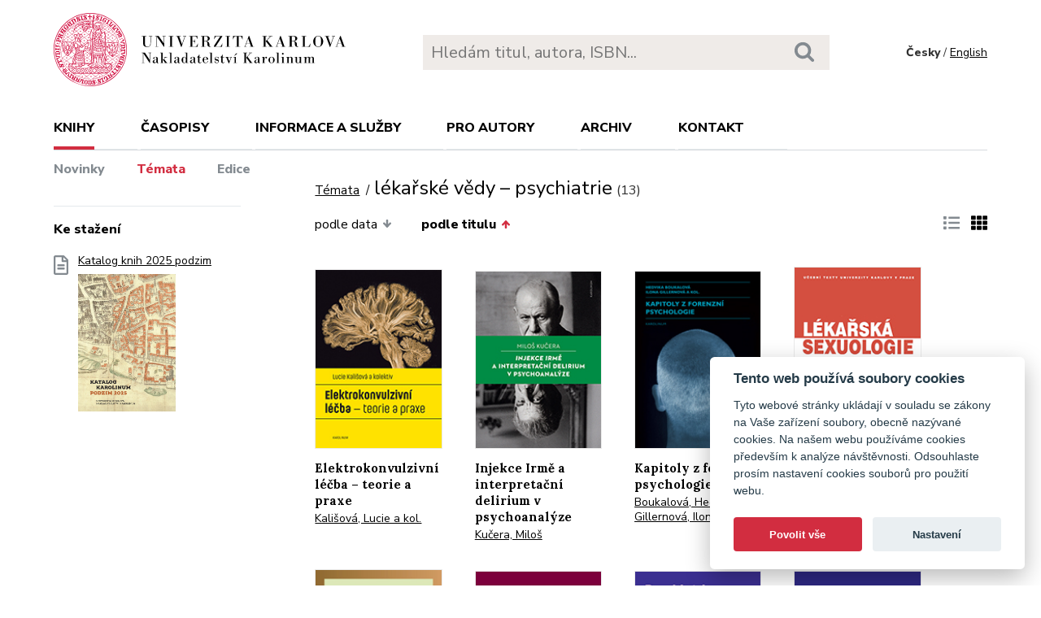

--- FILE ---
content_type: text/html; charset=utf-8
request_url: https://karolinum.cz/temata/lekarske-vedy-psychiatrie?sort=book_asc
body_size: 18161
content:
<!DOCTYPE html>
<html lang="en">
	<head>
		<link rel="stylesheet" type="text/css" href="/frontend/scss/styles.css" media="all">
		<link rel="stylesheet" type="text/css" href="/frontend/custom.css?v=13" media="all">
		<link rel="stylesheet" href="/frontend/scss/cookieconsent.css">
		<!-- Google Tag Manager -->
		<script data-cookiecategory="analytics">(function(w,d,s,l,i){w[l]=w[l]||[];w[l].push({'gtm.start':
		new Date().getTime(),event:'gtm.js'});var f=d.getElementsByTagName(s)[0],
		j=d.createElement(s),dl=l!='dataLayer'?'&l='+l:'';j.async=true;j.src=
		'https://www.googletagmanager.com/gtm.js?id='+i+dl;f.parentNode.insertBefore(j,f);
		})(window,document,'script','dataLayer','GTM-N2BZ8GZ');</script>
		<!-- End Google Tag Manager -->
		<meta charset="utf-8">
		<meta name="viewport" content="width=device-width, initial-scale=1.0">
		<meta http-equiv="x-ua-compatible" content="ie=edge">
		<title>Témata / lékařské vědy – psychiatrie - Karolinum</title>
		<link href="https://fonts.googleapis.com/css?family=Lora:500,400i,700|Nunito+Sans:400,700,800&display=swap&subset=latin-ext" rel="stylesheet">
	    <link rel="apple-touch-icon" sizes="180x180" href="/frontend/i/favicon/apple-touch-icon.png">
	    <link rel="icon" type="image/png" sizes="32x32" href="/frontend/i/favicon/favicon-32x32.png">
	    <link rel="icon" type="image/png" sizes="16x16" href="/frontend/i/favicon/favicon-16x16.png">
	    <link rel="manifest" href="/frontend/i/favicon/site.webmanifest">
	    <script defer src="/frontend/js/cookieconsent.js"></script>
		<script defer src="/frontend/js/cookieconsent-init.js"></script>
	    <link rel="mask-icon" href="/frontend/i/favicon/safari-pinned-tab.svg" color="#d12235">
	    <meta name="msapplication-TileColor" content="#b91d47">
		<meta name="theme-color" content="#ffffff">
		<meta name="facebook-domain-verification" content="fl4iwehldvs5ai1eso953nqgz5dzwm">
			</head>
	<body>
		<!-- Google Tag Manager (noscript) -->
		<noscript><iframe src="https://www.googletagmanager.com/ns.html?id=GTM-N2BZ8GZ"
		height="0" width="0" style="display:none;visibility:hidden"></iframe></noscript>
		<!-- End Google Tag Manager (noscript) -->
<div id="snippet--flashes"></div>		<div class="container">
			<header class="header">
				<div class="header__logo">
						<a href="/"><img src="/frontend/i/logo-karolinum.svg" role="banner" width="359" height="90" alt="Nakladatelství Karolinum"></a>
				</div>
				<div class="header__navToggle">
					<span></span><span></span><span></span>
					<strong>menu</strong>
				</div>
				<div class="header__search" role="search">
					<form action="/hledani" method="get">
						<input type="text" autocomplete="off" name="q" placeholder="Hledám titul, autora, ISBN..." class="search__input">
						<button class="search__button"><svg class="ico search"><use xlink:href="/frontend/i/icons/sprite.svg#search"></use></svg></button>
					</form>
				</div>
				<div class="header__lang">
						<span>Česky</span> / <a href="/en/topics/lekarske-vedy-psychiatrie?sort=book_asc&amp;do=changeLocale">English</a>
				</div>
				<nav class="header__nav" role="search">
	                <ul>
	                    <li class="act">
							<a href="/knihy/novinky">Knihy</a> <span class="header__navToggleUl"><svg class="icon angle-down"><use xlink:href="/frontend/i/icons/sprite.svg#angle-down"></use></svg></span>
							<ul>
								<li><a href="/knihy/novinky">Novinky</a></li>
								<li class="act"><a href="/temata?sort=book_asc">Témata</a></li>
								<li><a href="/edice">Edice</a></li>
							</ul>
						</li>
	<li
		
		
		
		
	>
		<a href="/casopisy">Časopisy</a>
			<ul>
					<li>
						<a href="/casopisy/o-casopisech">O časopisech</a>
					</li>
					<li>
						<a href="/casopisy/open-access">Open access</a>
					</li>
					<li>
						<a href="/casopisy/predplatne">Předplatné</a>
					</li>
					<li>
						<a href="/casopisy/kontakty">Kontakty</a>
					</li>
			</ul>
	</li>
	<li
		
		
		
		
	>
		<a href="/informace-a-sluzby">Informace a služby</a>
			<ul>
					<li>
						<a href="/informace-a-sluzby/o-nas">O nás</a>
					</li>
					<li>
						<a href="/informace-a-sluzby/informace-a-opatreni">Informace a opatření</a>
					</li>
					<li>
						<a href="/informace-a-sluzby/katalogy">Katalogy</a>
					</li>
					<li>
						<a href="/informace-a-sluzby/e-knihy">E-knihy</a>
					</li>
					<li>
						<a href="/informace-a-sluzby/open-access">Open access</a>
					</li>
					<li>
						<a href="/informace-a-sluzby/pro-media">Pro média</a>
					</li>
					<li>
						<a href="/informace-a-sluzby/distribuce">Distribuce</a>
					</li>
					<li>
						<a href="/informace-a-sluzby/tiskarna-a-dtp">Tiskárna a DTP</a>
					</li>
			</ul>
	</li>
	<li
		
		
		
		
	>
		<a href="/pro-autory">Pro autory</a>
			<ul>
					<li>
						<a href="/pro-autory/informace-pro-autory">Informace pro autory</a>
					</li>
					<li>
						<a href="/pro-autory/formulare-a-navody-ke-stazeni">Formuláře a návody ke stažení</a>
					</li>
			</ul>
	</li>
	<li
		
		
		
		
	>
		<a href="/archiv">Archiv</a>
			<ul>
					<li>
						<a href="/archiv/archiv-mp3">Archiv MP3</a>
					</li>
					<li>
						<a href="/archiv/archiv-priloh">Archiv příloh</a>
					</li>
			</ul>
	</li>
	                    <li><a href="/kontakt">Kontakt</a></li>
	                    <li class="lang">
								<a href="/en/topics/lekarske-vedy-psychiatrie?sort=book_asc&amp;do=changeLocale">English</a>
						</li>
	                </ul>
	            </nav>
			</header>
		</div>
	<main class="container container--main" role="main">
		<div class="main main--top">
			<div class="breadcrumbs">
				<a href="/temata?sort=book_asc">Témata</a> <h1 class="title--h1">lékařské vědy – psychiatrie<small>(13)</small></h1>
			</div>
		</div>
		<aside class="aside" role="complementary">
<div class="sectionDownloads sectionBorder">
	<h3>Ke stažení</h3>
	<ul class="list__download">
		<li>
			<a href="/files/catalogs/7v6a-katalog Karolinum 2025 podzim.pdf" target="_blank">
				<svg class="ico file-alt"><use xlink:href="/frontend/i/icons/sprite.svg#file-alt"></use></svg>
				Katalog knih 2025 podzim
			<img src="/files/rfxv-katalog Karolinum 2025 podzim.jpg" alt="Katalog knih 2025 podzim"></a>
		</li>
	</ul>
</div>
		</aside>
		<div class="main">
            <div class="articleList__sort">

				<a href="/temata/lekarske-vedy-psychiatrie?sort=date_desc">podle data<svg class="arrow-down"><use xlink:href="/frontend/i/icons/sprite.svg#arrow-down"></use></svg></a>

	
				<a class="act" href="/temata/lekarske-vedy-psychiatrie?sort=book_desc">podle titulu<svg class="arrow-up"><use xlink:href="/frontend/i/icons/sprite.svg#arrow-up"></use></svg></a>
				
			</div>
			
			<div class="articleList__listType">
					<a href="/temata/lekarske-vedy-psychiatrie?ext=1&amp;sort=book_asc"><svg class="ico list-solid"><use xlink:href="/frontend/i/icons/sprite.svg#list-solid"></use></svg></a>
					<span><svg class="ico th-solid"><use xlink:href="/frontend/i/icons/sprite.svg#th-solid"></use></svg></span>
			</div>
			<section class="articleList">
<article>
	<a class="articleList__top" href="/knihy/kalisova-elektrokonvulzivni-lecba-teorie-a-praxe-32103">
		<span class="articleList__img">
			<img src="/data/book/32103/9788024662176.A.jpg" alt="Elektrokonvulzivní léčba – teorie a praxe" width="150" height="214">
		</span>
		<h2>Elektrokonvulzivní léčba – teorie a praxe</h2>
	</a>
	<p class="authors">
			<a class="author" href="/autori/kalisova-lucie-13791">Kališová, Lucie a kol.</a>
	</p>
</article><article>
	<a class="articleList__top" href="/knihy/kucera-injekce-irme-a-interpretacni-delirium-v-psychoanalyze-31661">
		<span class="articleList__img">
			<img src="/data/book/31661/9788024658889.A.JPG" alt="Injekce Irmě a interpretační delirium v psychoanalýze" width="150" height="214">
		</span>
		<h2>Injekce Irmě a interpretační delirium v psychoanalýze</h2>
	</a>
	<p class="authors">
			<a class="author" href="/autori/kucera-milos-2264">Kučera, Miloš</a>
	</p>
</article><article>
	<a class="articleList__top" href="/knihy/boukalova-kapitoly-z-forenzni-psychologie-23740">
		<span class="articleList__img">
			<img src="/data/book/23740/9788024644615.A.JPG" alt="Kapitoly z forenzní psychologie" width="150" height="214">
			<svg class="ico articleList__ico"><use xlink:href="/frontend/i/icons/sprite.svg#e-book"></use></svg>
		</span>
		<h2>Kapitoly z forenzní psychologie</h2>
	</a>
	<p class="authors">
			<a class="author" href="/autori/boukalova-hedvika-5144">Boukalová, Hedvika</a>
			 – <a class="author" href="/autori/gillernova-ilona-1462">Gillernová, Ilona a kol.</a>
	</p>
</article><article>
	<a class="articleList__top" href="/knihy/zverina-lekarska-sexuologie-8188">
		<span class="articleList__img">
			<img src="/data/book/8188/9788024620497.A.JPG" alt="Lékařská sexuologie" width="150" height="214">
		</span>
		<h2>Lékařská sexuologie</h2>
	</a>
	<p class="authors">
			<a class="author" href="/autori/zverina-jaroslav-6246">Zvěřina, Jaroslav</a>
	</p>
</article><article>
	<a class="articleList__top" href="/knihy/vevera-psychiatric-interview-first-kit-21737">
		<span class="articleList__img">
			<img src="/data/book/21737/9788024643380.A.JPG" alt="Psychiatric Interview First Kit" width="150" height="214">
		</span>
		<h2>Psychiatric Interview First Kit</h2>
	</a>
	<p class="authors">
			<a class="author" href="/autori/vevera-jan-13653">Vevera, Jan</a>
			 – <a class="author" href="/autori/hudecek-jiri-13652">Hudeček, Jiří</a>
			 – <a class="author" href="/autori/cudlmanova-simona-13650">Cudlmanová, Simona</a>
			 – <a class="author" href="/autori/fridrich-pavel-13651">Fridrich, Pavel</a>
	</p>
</article><article>
	<a class="articleList__top" href="/knihy/raboch-psychiatrie-12273">
		<span class="articleList__img">
			<img src="/data/book/12273/9788024627120.A.JPG" alt="Psychiatrie" width="150" height="214">
			<svg class="ico articleList__ico"><use xlink:href="/frontend/i/icons/sprite.svg#e-book"></use></svg>
		</span>
		<h2>Psychiatrie</h2>
	</a>
	<p class="authors">
			<a class="author" href="/autori/raboch-jiri-4165">Raboch, Jiří</a>
			 – <a class="author" href="/autori/pavlovsky-pavel-195">Pavlovský, Pavel a kol.</a>
	</p>
</article><article>
	<a class="articleList__top" href="/knihy/hosak-psychiatrie-a-pedopsychiatrie-30959">
		<span class="articleList__img">
			<img src="/data/book/30959/9788024650883.A.JPG" alt="Psychiatrie a pedopsychiatrie" width="150" height="214">
		</span>
		<h2>Psychiatrie a pedopsychiatrie</h2>
	</a>
	<p class="authors">
			<a class="author" href="/autori/hosak-ladislav-4821">Hosák, Ladislav</a>
			 – <a class="author" href="/autori/hrdlicka-michal-10467">Hrdlička, Michal</a>
			 – <a class="author" href="/autori/libiger-jan-10468">Libiger, Jan a kol.</a>
	</p>
</article><article>
	<a class="articleList__top" href="/knihy/hosak-psychiatrie-a-pedopsychiatrie-15450">
		<span class="articleList__img">
			<img src="/data/book/15450/9788024629988.A.JPG" alt="Psychiatrie a pedopsychiatrie" width="150" height="214">
			<svg class="ico articleList__ico"><use xlink:href="/frontend/i/icons/sprite.svg#e-book"></use></svg>
		</span>
		<h2>Psychiatrie a pedopsychiatrie</h2>
	</a>
	<p class="authors">
			<a class="author" href="/autori/hosak-ladislav-4821">Hosák, Ladislav</a>
			 – <a class="author" href="/autori/hrdlicka-michal-10467">Hrdlička, Michal</a>
			 – <a class="author" href="/autori/libiger-jan-10468">Libiger, Jan a kol.</a>
	</p>
</article><article>
	<a class="articleList__top" href="/knihy/kurzova-psychiatrie-v-ordinaci-praktickeho-lekare-1159">
		<span class="articleList__img">
			<img src="/data/book/1159/9788024605326.A.JPG" alt="Psychiatrie v ordinaci praktického lékaře" width="150" height="214">
		</span>
		<h2>Psychiatrie v ordinaci praktického lékaře</h2>
	</a>
	<p class="authors">
			<a class="author" href="/autori/kurzova-hana-930">Kurzová, Hana</a>
			 – <a class="author" href="/autori/honzak-radkin-931">Honzák, Radkin</a>
			 – <a class="author" href="/autori/krombholz-jiri-16510">Krombholz, Jiří</a>
	</p>
</article><article>
	<a class="articleList__top" href="/knihy/raboch-psychiatrie-testy-5149">
		<span class="articleList__img">
			<img src="/data/book/5149/9788024618005.A.JPG" alt="Psychiatrie. Testy" width="150" height="214">
		</span>
		<h2>Psychiatrie. Testy</h2>
	</a>
	<p class="authors">
			<a class="author" href="/autori/raboch-jiri-4165">Raboch, Jiří a kol.</a>
	</p>
</article><article>
	<a class="articleList__top" href="/knihy/hosak-psychiatry-and-pedopsychiatry-17416">
		<span class="articleList__img">
			<img src="/data/book/17416/9788024633787.A.JPG" alt="Psychiatry and Pedopsychiatry" width="150" height="214">
		</span>
		<h2>Psychiatry and Pedopsychiatry</h2>
	</a>
	<p class="authors">
			<a class="author" href="/autori/hosak-ladislav-4821">Hosák, Ladislav</a>
			 – <a class="author" href="/autori/hrdlicka-michal-10467">Hrdlička, Michal et al.</a>
	</p>
</article><article>
	<a class="articleList__top" href="/knihy/bartuskova-psychoza-a-spiritualita-26461">
		<span class="articleList__img">
			<img src="/data/book/26461/9788024649917.A.JPG" alt="Psychóza a spiritualita" width="150" height="214">
		</span>
		<h2>Psychóza a spiritualita</h2>
	</a>
	<p class="authors">
			<a class="author" href="/autori/bartuskova-ludmila-16290">Bartůšková, Ludmila</a>
	</p>
</article>			</section>
<div class="pagination pagination--center">
					<span>1</span>
					<a href="/temata/lekarske-vedy-psychiatrie?page=2&amp;sort=book_asc">2</a>
			<a href="/temata/lekarske-vedy-psychiatrie?page=2&amp;sort=book_asc"><svg class="chevron-right"><use xlink:href="/frontend/i/icons/sprite.svg#chevron-right"></use></svg></a>
</div>		</div>
	</main>
		<footer class="footer" role="contentinfo">
			<div class="footer__bg"></div>
			<div class="container">
				<div class="footer__left">
					<address>
						<p>
							Nakladatelství Karolinum<br>
							Ovocný trh 560/5<br>
							116 36 Praha 1
						</p>
						<p>
							<a href="mailto:cupress@cuni.cz">cupress@cuni.cz</a><br>
							+ 420 224 491 276
						</p>
					</address>
				</div>
				<div class="footer__right">
					<div class="grid">
						<div class="grid__4">	
							<h3 class="jtoggle--resp">Nakladatelství <svg class="ico angle-down"><use xlink:href="/frontend/i/icons/sprite.svg#angle-down"></use></svg></h3>
							<div class="jtoggle--resp__content">
									<ul>
										<li><a href="/informace-a-sluzby/katalogy">Katalog knih</a></li>
										<li><a href="/informace-a-sluzby/o-nas/edicni-plan">Ediční plán</a></li>
										<li><a href="/informace-a-sluzby/pro-media">Pro média</a></li>
										<li><a href="/blog">Blog</a></li>
										<li><a href="/kalendar-akci">Kalendář akcí</a></li>
									</ul>
							</div>
						</div>
						<div class="grid__4">
							<h3 class="jtoggle--resp">Distribuce<svg class="ico angle-down"><use xlink:href="/frontend/i/icons/sprite.svg#angle-down"></use></svg></h3>
							<div class="jtoggle--resp__content">
									<ul>
										<li><a href="https://www.knihkupectvikarolinum.cz" target="_blank">Knihkupectví Karolinum</a></li>
										<li><a href="/informace-a-sluzby/distribuce">Kontakt a objednávky</a></li>
									</ul>
							</div>
						</div>
						<div class="grid__4">
							<h3 class="jtoggle--resp">Tiskárna a dtp<svg class="ico angle-down"><use xlink:href="/frontend/i/icons/sprite.svg#angle-down"></use></svg></h3>
							<div class="jtoggle--resp__content">
									<ul>
										<li><a href="/informace-a-sluzby/tiskarna-a-dtp">Kontakt a služby</a></li>
										<li><a href="/informace-a-sluzby/tiskarna-a-dtp/vybaveni-tiskarny">Vybavení tiskárny</a></li>
									</ul>
							</div>
						</div>
					</div>
				</div><!--//footer__right-->
				<div class="footer__left footer__left--bottom">
					<div class="footer__social">
						<a href="https://www.facebook.com/NakladatelstviKarolinum" title="Facebook" target="_blank"><svg role="img" class="icon"><use xlink:href="/frontend/i/icons/sprite.svg#facebook-official"></use></svg></a>
						<a href="https://twitter.com/karolinumpress" title="X" target="_blank"><img src="/frontend/images/x-social-media-black-icon.svg" class="x"></a>
						<a href="https://www.instagram.com/karolinumpress/" title="Instagram" target="_blank"><svg role="img" class="icon"><use xlink:href="/frontend/i/icons/sprite.svg#instagram"></use></svg></a>
						<a href="https://www.youtube.com/user/karolinumpress/" title="YouTube" target="_blank"><svg role="img" class="icon"><use xlink:href="/frontend/i/icons/sprite.svg#youtube-play"></use></svg></a>
						<a href="https://soundcloud.com/karolinum-press" title="SoundCloud" target="_blank"><svg role="img" class="ico soundcloud-brands"><use xlink:href="/frontend/i/icons/sprite.svg#soundcloud-brands"></use></svg></a>
					</div><!--//footer__social -->
				</div><!--//footer__left -->
				<div class="footer__right footer__right--bottom">
					<p class="text--right">&copy; Karolinum 2026</p>
				</div><!--//footer__right -->
			</div>
		</footer><!--//footer-->
<div id="snippet--feLightbox"></div>		<div class="pageOverlay"></div>
		<span class="backTop"><svg role="img" class="ico angle-up"><use xlink:href="/frontend/i/icons/sprite.svg#angle-up"></use></svg></span>
	    <script src="/frontend/js/jquery.min.js"></script>
		<script src="/frontend/js/svg4everybody.legacy.min.js"></script>
		<script type='text/javascript' src="/backend/js/nette.ajax.js"></script>
		<script src="https://cdn.tiny.cloud/1/jputubpfj57swufncgizwpou4s29foepazcjfqwg9rrhni25/tinymce/7/tinymce.min.js" referrerpolicy="origin"></script>
		<link rel="stylesheet" type="text/css" href="/frontend/lightbox/css/lightbox.css" media="all">
		<script type='text/javascript' src="/frontend/lightbox/js/lightbox.js"></script>
		<script src="/frontend/js/function.js?v=2"></script>
		<script>
			$(function () {
				$.nette.init();
			});
		</script>
		<script>svg4everybody();</script>
			</body>
</html>
